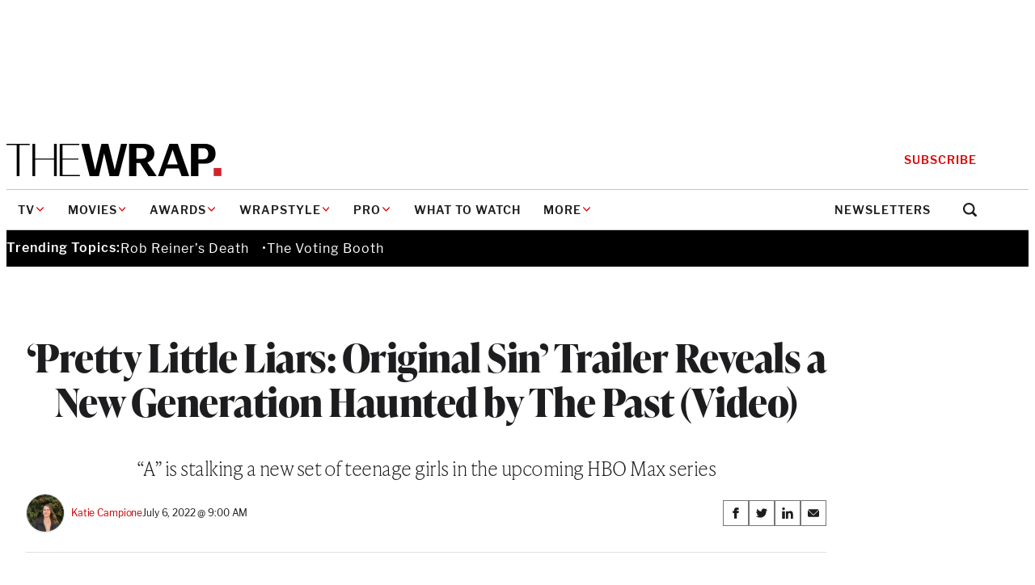

--- FILE ---
content_type: text/html; charset=utf-8
request_url: https://www.google.com/recaptcha/api2/anchor?ar=1&k=6LfrehcpAAAAAL6o0kJfxk5Fr4WhO3ktYWPR7-u1&co=aHR0cHM6Ly93d3cudGhld3JhcC5jb206NDQz&hl=en&v=PoyoqOPhxBO7pBk68S4YbpHZ&size=normal&anchor-ms=20000&execute-ms=30000&cb=bpmba04hev0g
body_size: 49346
content:
<!DOCTYPE HTML><html dir="ltr" lang="en"><head><meta http-equiv="Content-Type" content="text/html; charset=UTF-8">
<meta http-equiv="X-UA-Compatible" content="IE=edge">
<title>reCAPTCHA</title>
<style type="text/css">
/* cyrillic-ext */
@font-face {
  font-family: 'Roboto';
  font-style: normal;
  font-weight: 400;
  font-stretch: 100%;
  src: url(//fonts.gstatic.com/s/roboto/v48/KFO7CnqEu92Fr1ME7kSn66aGLdTylUAMa3GUBHMdazTgWw.woff2) format('woff2');
  unicode-range: U+0460-052F, U+1C80-1C8A, U+20B4, U+2DE0-2DFF, U+A640-A69F, U+FE2E-FE2F;
}
/* cyrillic */
@font-face {
  font-family: 'Roboto';
  font-style: normal;
  font-weight: 400;
  font-stretch: 100%;
  src: url(//fonts.gstatic.com/s/roboto/v48/KFO7CnqEu92Fr1ME7kSn66aGLdTylUAMa3iUBHMdazTgWw.woff2) format('woff2');
  unicode-range: U+0301, U+0400-045F, U+0490-0491, U+04B0-04B1, U+2116;
}
/* greek-ext */
@font-face {
  font-family: 'Roboto';
  font-style: normal;
  font-weight: 400;
  font-stretch: 100%;
  src: url(//fonts.gstatic.com/s/roboto/v48/KFO7CnqEu92Fr1ME7kSn66aGLdTylUAMa3CUBHMdazTgWw.woff2) format('woff2');
  unicode-range: U+1F00-1FFF;
}
/* greek */
@font-face {
  font-family: 'Roboto';
  font-style: normal;
  font-weight: 400;
  font-stretch: 100%;
  src: url(//fonts.gstatic.com/s/roboto/v48/KFO7CnqEu92Fr1ME7kSn66aGLdTylUAMa3-UBHMdazTgWw.woff2) format('woff2');
  unicode-range: U+0370-0377, U+037A-037F, U+0384-038A, U+038C, U+038E-03A1, U+03A3-03FF;
}
/* math */
@font-face {
  font-family: 'Roboto';
  font-style: normal;
  font-weight: 400;
  font-stretch: 100%;
  src: url(//fonts.gstatic.com/s/roboto/v48/KFO7CnqEu92Fr1ME7kSn66aGLdTylUAMawCUBHMdazTgWw.woff2) format('woff2');
  unicode-range: U+0302-0303, U+0305, U+0307-0308, U+0310, U+0312, U+0315, U+031A, U+0326-0327, U+032C, U+032F-0330, U+0332-0333, U+0338, U+033A, U+0346, U+034D, U+0391-03A1, U+03A3-03A9, U+03B1-03C9, U+03D1, U+03D5-03D6, U+03F0-03F1, U+03F4-03F5, U+2016-2017, U+2034-2038, U+203C, U+2040, U+2043, U+2047, U+2050, U+2057, U+205F, U+2070-2071, U+2074-208E, U+2090-209C, U+20D0-20DC, U+20E1, U+20E5-20EF, U+2100-2112, U+2114-2115, U+2117-2121, U+2123-214F, U+2190, U+2192, U+2194-21AE, U+21B0-21E5, U+21F1-21F2, U+21F4-2211, U+2213-2214, U+2216-22FF, U+2308-230B, U+2310, U+2319, U+231C-2321, U+2336-237A, U+237C, U+2395, U+239B-23B7, U+23D0, U+23DC-23E1, U+2474-2475, U+25AF, U+25B3, U+25B7, U+25BD, U+25C1, U+25CA, U+25CC, U+25FB, U+266D-266F, U+27C0-27FF, U+2900-2AFF, U+2B0E-2B11, U+2B30-2B4C, U+2BFE, U+3030, U+FF5B, U+FF5D, U+1D400-1D7FF, U+1EE00-1EEFF;
}
/* symbols */
@font-face {
  font-family: 'Roboto';
  font-style: normal;
  font-weight: 400;
  font-stretch: 100%;
  src: url(//fonts.gstatic.com/s/roboto/v48/KFO7CnqEu92Fr1ME7kSn66aGLdTylUAMaxKUBHMdazTgWw.woff2) format('woff2');
  unicode-range: U+0001-000C, U+000E-001F, U+007F-009F, U+20DD-20E0, U+20E2-20E4, U+2150-218F, U+2190, U+2192, U+2194-2199, U+21AF, U+21E6-21F0, U+21F3, U+2218-2219, U+2299, U+22C4-22C6, U+2300-243F, U+2440-244A, U+2460-24FF, U+25A0-27BF, U+2800-28FF, U+2921-2922, U+2981, U+29BF, U+29EB, U+2B00-2BFF, U+4DC0-4DFF, U+FFF9-FFFB, U+10140-1018E, U+10190-1019C, U+101A0, U+101D0-101FD, U+102E0-102FB, U+10E60-10E7E, U+1D2C0-1D2D3, U+1D2E0-1D37F, U+1F000-1F0FF, U+1F100-1F1AD, U+1F1E6-1F1FF, U+1F30D-1F30F, U+1F315, U+1F31C, U+1F31E, U+1F320-1F32C, U+1F336, U+1F378, U+1F37D, U+1F382, U+1F393-1F39F, U+1F3A7-1F3A8, U+1F3AC-1F3AF, U+1F3C2, U+1F3C4-1F3C6, U+1F3CA-1F3CE, U+1F3D4-1F3E0, U+1F3ED, U+1F3F1-1F3F3, U+1F3F5-1F3F7, U+1F408, U+1F415, U+1F41F, U+1F426, U+1F43F, U+1F441-1F442, U+1F444, U+1F446-1F449, U+1F44C-1F44E, U+1F453, U+1F46A, U+1F47D, U+1F4A3, U+1F4B0, U+1F4B3, U+1F4B9, U+1F4BB, U+1F4BF, U+1F4C8-1F4CB, U+1F4D6, U+1F4DA, U+1F4DF, U+1F4E3-1F4E6, U+1F4EA-1F4ED, U+1F4F7, U+1F4F9-1F4FB, U+1F4FD-1F4FE, U+1F503, U+1F507-1F50B, U+1F50D, U+1F512-1F513, U+1F53E-1F54A, U+1F54F-1F5FA, U+1F610, U+1F650-1F67F, U+1F687, U+1F68D, U+1F691, U+1F694, U+1F698, U+1F6AD, U+1F6B2, U+1F6B9-1F6BA, U+1F6BC, U+1F6C6-1F6CF, U+1F6D3-1F6D7, U+1F6E0-1F6EA, U+1F6F0-1F6F3, U+1F6F7-1F6FC, U+1F700-1F7FF, U+1F800-1F80B, U+1F810-1F847, U+1F850-1F859, U+1F860-1F887, U+1F890-1F8AD, U+1F8B0-1F8BB, U+1F8C0-1F8C1, U+1F900-1F90B, U+1F93B, U+1F946, U+1F984, U+1F996, U+1F9E9, U+1FA00-1FA6F, U+1FA70-1FA7C, U+1FA80-1FA89, U+1FA8F-1FAC6, U+1FACE-1FADC, U+1FADF-1FAE9, U+1FAF0-1FAF8, U+1FB00-1FBFF;
}
/* vietnamese */
@font-face {
  font-family: 'Roboto';
  font-style: normal;
  font-weight: 400;
  font-stretch: 100%;
  src: url(//fonts.gstatic.com/s/roboto/v48/KFO7CnqEu92Fr1ME7kSn66aGLdTylUAMa3OUBHMdazTgWw.woff2) format('woff2');
  unicode-range: U+0102-0103, U+0110-0111, U+0128-0129, U+0168-0169, U+01A0-01A1, U+01AF-01B0, U+0300-0301, U+0303-0304, U+0308-0309, U+0323, U+0329, U+1EA0-1EF9, U+20AB;
}
/* latin-ext */
@font-face {
  font-family: 'Roboto';
  font-style: normal;
  font-weight: 400;
  font-stretch: 100%;
  src: url(//fonts.gstatic.com/s/roboto/v48/KFO7CnqEu92Fr1ME7kSn66aGLdTylUAMa3KUBHMdazTgWw.woff2) format('woff2');
  unicode-range: U+0100-02BA, U+02BD-02C5, U+02C7-02CC, U+02CE-02D7, U+02DD-02FF, U+0304, U+0308, U+0329, U+1D00-1DBF, U+1E00-1E9F, U+1EF2-1EFF, U+2020, U+20A0-20AB, U+20AD-20C0, U+2113, U+2C60-2C7F, U+A720-A7FF;
}
/* latin */
@font-face {
  font-family: 'Roboto';
  font-style: normal;
  font-weight: 400;
  font-stretch: 100%;
  src: url(//fonts.gstatic.com/s/roboto/v48/KFO7CnqEu92Fr1ME7kSn66aGLdTylUAMa3yUBHMdazQ.woff2) format('woff2');
  unicode-range: U+0000-00FF, U+0131, U+0152-0153, U+02BB-02BC, U+02C6, U+02DA, U+02DC, U+0304, U+0308, U+0329, U+2000-206F, U+20AC, U+2122, U+2191, U+2193, U+2212, U+2215, U+FEFF, U+FFFD;
}
/* cyrillic-ext */
@font-face {
  font-family: 'Roboto';
  font-style: normal;
  font-weight: 500;
  font-stretch: 100%;
  src: url(//fonts.gstatic.com/s/roboto/v48/KFO7CnqEu92Fr1ME7kSn66aGLdTylUAMa3GUBHMdazTgWw.woff2) format('woff2');
  unicode-range: U+0460-052F, U+1C80-1C8A, U+20B4, U+2DE0-2DFF, U+A640-A69F, U+FE2E-FE2F;
}
/* cyrillic */
@font-face {
  font-family: 'Roboto';
  font-style: normal;
  font-weight: 500;
  font-stretch: 100%;
  src: url(//fonts.gstatic.com/s/roboto/v48/KFO7CnqEu92Fr1ME7kSn66aGLdTylUAMa3iUBHMdazTgWw.woff2) format('woff2');
  unicode-range: U+0301, U+0400-045F, U+0490-0491, U+04B0-04B1, U+2116;
}
/* greek-ext */
@font-face {
  font-family: 'Roboto';
  font-style: normal;
  font-weight: 500;
  font-stretch: 100%;
  src: url(//fonts.gstatic.com/s/roboto/v48/KFO7CnqEu92Fr1ME7kSn66aGLdTylUAMa3CUBHMdazTgWw.woff2) format('woff2');
  unicode-range: U+1F00-1FFF;
}
/* greek */
@font-face {
  font-family: 'Roboto';
  font-style: normal;
  font-weight: 500;
  font-stretch: 100%;
  src: url(//fonts.gstatic.com/s/roboto/v48/KFO7CnqEu92Fr1ME7kSn66aGLdTylUAMa3-UBHMdazTgWw.woff2) format('woff2');
  unicode-range: U+0370-0377, U+037A-037F, U+0384-038A, U+038C, U+038E-03A1, U+03A3-03FF;
}
/* math */
@font-face {
  font-family: 'Roboto';
  font-style: normal;
  font-weight: 500;
  font-stretch: 100%;
  src: url(//fonts.gstatic.com/s/roboto/v48/KFO7CnqEu92Fr1ME7kSn66aGLdTylUAMawCUBHMdazTgWw.woff2) format('woff2');
  unicode-range: U+0302-0303, U+0305, U+0307-0308, U+0310, U+0312, U+0315, U+031A, U+0326-0327, U+032C, U+032F-0330, U+0332-0333, U+0338, U+033A, U+0346, U+034D, U+0391-03A1, U+03A3-03A9, U+03B1-03C9, U+03D1, U+03D5-03D6, U+03F0-03F1, U+03F4-03F5, U+2016-2017, U+2034-2038, U+203C, U+2040, U+2043, U+2047, U+2050, U+2057, U+205F, U+2070-2071, U+2074-208E, U+2090-209C, U+20D0-20DC, U+20E1, U+20E5-20EF, U+2100-2112, U+2114-2115, U+2117-2121, U+2123-214F, U+2190, U+2192, U+2194-21AE, U+21B0-21E5, U+21F1-21F2, U+21F4-2211, U+2213-2214, U+2216-22FF, U+2308-230B, U+2310, U+2319, U+231C-2321, U+2336-237A, U+237C, U+2395, U+239B-23B7, U+23D0, U+23DC-23E1, U+2474-2475, U+25AF, U+25B3, U+25B7, U+25BD, U+25C1, U+25CA, U+25CC, U+25FB, U+266D-266F, U+27C0-27FF, U+2900-2AFF, U+2B0E-2B11, U+2B30-2B4C, U+2BFE, U+3030, U+FF5B, U+FF5D, U+1D400-1D7FF, U+1EE00-1EEFF;
}
/* symbols */
@font-face {
  font-family: 'Roboto';
  font-style: normal;
  font-weight: 500;
  font-stretch: 100%;
  src: url(//fonts.gstatic.com/s/roboto/v48/KFO7CnqEu92Fr1ME7kSn66aGLdTylUAMaxKUBHMdazTgWw.woff2) format('woff2');
  unicode-range: U+0001-000C, U+000E-001F, U+007F-009F, U+20DD-20E0, U+20E2-20E4, U+2150-218F, U+2190, U+2192, U+2194-2199, U+21AF, U+21E6-21F0, U+21F3, U+2218-2219, U+2299, U+22C4-22C6, U+2300-243F, U+2440-244A, U+2460-24FF, U+25A0-27BF, U+2800-28FF, U+2921-2922, U+2981, U+29BF, U+29EB, U+2B00-2BFF, U+4DC0-4DFF, U+FFF9-FFFB, U+10140-1018E, U+10190-1019C, U+101A0, U+101D0-101FD, U+102E0-102FB, U+10E60-10E7E, U+1D2C0-1D2D3, U+1D2E0-1D37F, U+1F000-1F0FF, U+1F100-1F1AD, U+1F1E6-1F1FF, U+1F30D-1F30F, U+1F315, U+1F31C, U+1F31E, U+1F320-1F32C, U+1F336, U+1F378, U+1F37D, U+1F382, U+1F393-1F39F, U+1F3A7-1F3A8, U+1F3AC-1F3AF, U+1F3C2, U+1F3C4-1F3C6, U+1F3CA-1F3CE, U+1F3D4-1F3E0, U+1F3ED, U+1F3F1-1F3F3, U+1F3F5-1F3F7, U+1F408, U+1F415, U+1F41F, U+1F426, U+1F43F, U+1F441-1F442, U+1F444, U+1F446-1F449, U+1F44C-1F44E, U+1F453, U+1F46A, U+1F47D, U+1F4A3, U+1F4B0, U+1F4B3, U+1F4B9, U+1F4BB, U+1F4BF, U+1F4C8-1F4CB, U+1F4D6, U+1F4DA, U+1F4DF, U+1F4E3-1F4E6, U+1F4EA-1F4ED, U+1F4F7, U+1F4F9-1F4FB, U+1F4FD-1F4FE, U+1F503, U+1F507-1F50B, U+1F50D, U+1F512-1F513, U+1F53E-1F54A, U+1F54F-1F5FA, U+1F610, U+1F650-1F67F, U+1F687, U+1F68D, U+1F691, U+1F694, U+1F698, U+1F6AD, U+1F6B2, U+1F6B9-1F6BA, U+1F6BC, U+1F6C6-1F6CF, U+1F6D3-1F6D7, U+1F6E0-1F6EA, U+1F6F0-1F6F3, U+1F6F7-1F6FC, U+1F700-1F7FF, U+1F800-1F80B, U+1F810-1F847, U+1F850-1F859, U+1F860-1F887, U+1F890-1F8AD, U+1F8B0-1F8BB, U+1F8C0-1F8C1, U+1F900-1F90B, U+1F93B, U+1F946, U+1F984, U+1F996, U+1F9E9, U+1FA00-1FA6F, U+1FA70-1FA7C, U+1FA80-1FA89, U+1FA8F-1FAC6, U+1FACE-1FADC, U+1FADF-1FAE9, U+1FAF0-1FAF8, U+1FB00-1FBFF;
}
/* vietnamese */
@font-face {
  font-family: 'Roboto';
  font-style: normal;
  font-weight: 500;
  font-stretch: 100%;
  src: url(//fonts.gstatic.com/s/roboto/v48/KFO7CnqEu92Fr1ME7kSn66aGLdTylUAMa3OUBHMdazTgWw.woff2) format('woff2');
  unicode-range: U+0102-0103, U+0110-0111, U+0128-0129, U+0168-0169, U+01A0-01A1, U+01AF-01B0, U+0300-0301, U+0303-0304, U+0308-0309, U+0323, U+0329, U+1EA0-1EF9, U+20AB;
}
/* latin-ext */
@font-face {
  font-family: 'Roboto';
  font-style: normal;
  font-weight: 500;
  font-stretch: 100%;
  src: url(//fonts.gstatic.com/s/roboto/v48/KFO7CnqEu92Fr1ME7kSn66aGLdTylUAMa3KUBHMdazTgWw.woff2) format('woff2');
  unicode-range: U+0100-02BA, U+02BD-02C5, U+02C7-02CC, U+02CE-02D7, U+02DD-02FF, U+0304, U+0308, U+0329, U+1D00-1DBF, U+1E00-1E9F, U+1EF2-1EFF, U+2020, U+20A0-20AB, U+20AD-20C0, U+2113, U+2C60-2C7F, U+A720-A7FF;
}
/* latin */
@font-face {
  font-family: 'Roboto';
  font-style: normal;
  font-weight: 500;
  font-stretch: 100%;
  src: url(//fonts.gstatic.com/s/roboto/v48/KFO7CnqEu92Fr1ME7kSn66aGLdTylUAMa3yUBHMdazQ.woff2) format('woff2');
  unicode-range: U+0000-00FF, U+0131, U+0152-0153, U+02BB-02BC, U+02C6, U+02DA, U+02DC, U+0304, U+0308, U+0329, U+2000-206F, U+20AC, U+2122, U+2191, U+2193, U+2212, U+2215, U+FEFF, U+FFFD;
}
/* cyrillic-ext */
@font-face {
  font-family: 'Roboto';
  font-style: normal;
  font-weight: 900;
  font-stretch: 100%;
  src: url(//fonts.gstatic.com/s/roboto/v48/KFO7CnqEu92Fr1ME7kSn66aGLdTylUAMa3GUBHMdazTgWw.woff2) format('woff2');
  unicode-range: U+0460-052F, U+1C80-1C8A, U+20B4, U+2DE0-2DFF, U+A640-A69F, U+FE2E-FE2F;
}
/* cyrillic */
@font-face {
  font-family: 'Roboto';
  font-style: normal;
  font-weight: 900;
  font-stretch: 100%;
  src: url(//fonts.gstatic.com/s/roboto/v48/KFO7CnqEu92Fr1ME7kSn66aGLdTylUAMa3iUBHMdazTgWw.woff2) format('woff2');
  unicode-range: U+0301, U+0400-045F, U+0490-0491, U+04B0-04B1, U+2116;
}
/* greek-ext */
@font-face {
  font-family: 'Roboto';
  font-style: normal;
  font-weight: 900;
  font-stretch: 100%;
  src: url(//fonts.gstatic.com/s/roboto/v48/KFO7CnqEu92Fr1ME7kSn66aGLdTylUAMa3CUBHMdazTgWw.woff2) format('woff2');
  unicode-range: U+1F00-1FFF;
}
/* greek */
@font-face {
  font-family: 'Roboto';
  font-style: normal;
  font-weight: 900;
  font-stretch: 100%;
  src: url(//fonts.gstatic.com/s/roboto/v48/KFO7CnqEu92Fr1ME7kSn66aGLdTylUAMa3-UBHMdazTgWw.woff2) format('woff2');
  unicode-range: U+0370-0377, U+037A-037F, U+0384-038A, U+038C, U+038E-03A1, U+03A3-03FF;
}
/* math */
@font-face {
  font-family: 'Roboto';
  font-style: normal;
  font-weight: 900;
  font-stretch: 100%;
  src: url(//fonts.gstatic.com/s/roboto/v48/KFO7CnqEu92Fr1ME7kSn66aGLdTylUAMawCUBHMdazTgWw.woff2) format('woff2');
  unicode-range: U+0302-0303, U+0305, U+0307-0308, U+0310, U+0312, U+0315, U+031A, U+0326-0327, U+032C, U+032F-0330, U+0332-0333, U+0338, U+033A, U+0346, U+034D, U+0391-03A1, U+03A3-03A9, U+03B1-03C9, U+03D1, U+03D5-03D6, U+03F0-03F1, U+03F4-03F5, U+2016-2017, U+2034-2038, U+203C, U+2040, U+2043, U+2047, U+2050, U+2057, U+205F, U+2070-2071, U+2074-208E, U+2090-209C, U+20D0-20DC, U+20E1, U+20E5-20EF, U+2100-2112, U+2114-2115, U+2117-2121, U+2123-214F, U+2190, U+2192, U+2194-21AE, U+21B0-21E5, U+21F1-21F2, U+21F4-2211, U+2213-2214, U+2216-22FF, U+2308-230B, U+2310, U+2319, U+231C-2321, U+2336-237A, U+237C, U+2395, U+239B-23B7, U+23D0, U+23DC-23E1, U+2474-2475, U+25AF, U+25B3, U+25B7, U+25BD, U+25C1, U+25CA, U+25CC, U+25FB, U+266D-266F, U+27C0-27FF, U+2900-2AFF, U+2B0E-2B11, U+2B30-2B4C, U+2BFE, U+3030, U+FF5B, U+FF5D, U+1D400-1D7FF, U+1EE00-1EEFF;
}
/* symbols */
@font-face {
  font-family: 'Roboto';
  font-style: normal;
  font-weight: 900;
  font-stretch: 100%;
  src: url(//fonts.gstatic.com/s/roboto/v48/KFO7CnqEu92Fr1ME7kSn66aGLdTylUAMaxKUBHMdazTgWw.woff2) format('woff2');
  unicode-range: U+0001-000C, U+000E-001F, U+007F-009F, U+20DD-20E0, U+20E2-20E4, U+2150-218F, U+2190, U+2192, U+2194-2199, U+21AF, U+21E6-21F0, U+21F3, U+2218-2219, U+2299, U+22C4-22C6, U+2300-243F, U+2440-244A, U+2460-24FF, U+25A0-27BF, U+2800-28FF, U+2921-2922, U+2981, U+29BF, U+29EB, U+2B00-2BFF, U+4DC0-4DFF, U+FFF9-FFFB, U+10140-1018E, U+10190-1019C, U+101A0, U+101D0-101FD, U+102E0-102FB, U+10E60-10E7E, U+1D2C0-1D2D3, U+1D2E0-1D37F, U+1F000-1F0FF, U+1F100-1F1AD, U+1F1E6-1F1FF, U+1F30D-1F30F, U+1F315, U+1F31C, U+1F31E, U+1F320-1F32C, U+1F336, U+1F378, U+1F37D, U+1F382, U+1F393-1F39F, U+1F3A7-1F3A8, U+1F3AC-1F3AF, U+1F3C2, U+1F3C4-1F3C6, U+1F3CA-1F3CE, U+1F3D4-1F3E0, U+1F3ED, U+1F3F1-1F3F3, U+1F3F5-1F3F7, U+1F408, U+1F415, U+1F41F, U+1F426, U+1F43F, U+1F441-1F442, U+1F444, U+1F446-1F449, U+1F44C-1F44E, U+1F453, U+1F46A, U+1F47D, U+1F4A3, U+1F4B0, U+1F4B3, U+1F4B9, U+1F4BB, U+1F4BF, U+1F4C8-1F4CB, U+1F4D6, U+1F4DA, U+1F4DF, U+1F4E3-1F4E6, U+1F4EA-1F4ED, U+1F4F7, U+1F4F9-1F4FB, U+1F4FD-1F4FE, U+1F503, U+1F507-1F50B, U+1F50D, U+1F512-1F513, U+1F53E-1F54A, U+1F54F-1F5FA, U+1F610, U+1F650-1F67F, U+1F687, U+1F68D, U+1F691, U+1F694, U+1F698, U+1F6AD, U+1F6B2, U+1F6B9-1F6BA, U+1F6BC, U+1F6C6-1F6CF, U+1F6D3-1F6D7, U+1F6E0-1F6EA, U+1F6F0-1F6F3, U+1F6F7-1F6FC, U+1F700-1F7FF, U+1F800-1F80B, U+1F810-1F847, U+1F850-1F859, U+1F860-1F887, U+1F890-1F8AD, U+1F8B0-1F8BB, U+1F8C0-1F8C1, U+1F900-1F90B, U+1F93B, U+1F946, U+1F984, U+1F996, U+1F9E9, U+1FA00-1FA6F, U+1FA70-1FA7C, U+1FA80-1FA89, U+1FA8F-1FAC6, U+1FACE-1FADC, U+1FADF-1FAE9, U+1FAF0-1FAF8, U+1FB00-1FBFF;
}
/* vietnamese */
@font-face {
  font-family: 'Roboto';
  font-style: normal;
  font-weight: 900;
  font-stretch: 100%;
  src: url(//fonts.gstatic.com/s/roboto/v48/KFO7CnqEu92Fr1ME7kSn66aGLdTylUAMa3OUBHMdazTgWw.woff2) format('woff2');
  unicode-range: U+0102-0103, U+0110-0111, U+0128-0129, U+0168-0169, U+01A0-01A1, U+01AF-01B0, U+0300-0301, U+0303-0304, U+0308-0309, U+0323, U+0329, U+1EA0-1EF9, U+20AB;
}
/* latin-ext */
@font-face {
  font-family: 'Roboto';
  font-style: normal;
  font-weight: 900;
  font-stretch: 100%;
  src: url(//fonts.gstatic.com/s/roboto/v48/KFO7CnqEu92Fr1ME7kSn66aGLdTylUAMa3KUBHMdazTgWw.woff2) format('woff2');
  unicode-range: U+0100-02BA, U+02BD-02C5, U+02C7-02CC, U+02CE-02D7, U+02DD-02FF, U+0304, U+0308, U+0329, U+1D00-1DBF, U+1E00-1E9F, U+1EF2-1EFF, U+2020, U+20A0-20AB, U+20AD-20C0, U+2113, U+2C60-2C7F, U+A720-A7FF;
}
/* latin */
@font-face {
  font-family: 'Roboto';
  font-style: normal;
  font-weight: 900;
  font-stretch: 100%;
  src: url(//fonts.gstatic.com/s/roboto/v48/KFO7CnqEu92Fr1ME7kSn66aGLdTylUAMa3yUBHMdazQ.woff2) format('woff2');
  unicode-range: U+0000-00FF, U+0131, U+0152-0153, U+02BB-02BC, U+02C6, U+02DA, U+02DC, U+0304, U+0308, U+0329, U+2000-206F, U+20AC, U+2122, U+2191, U+2193, U+2212, U+2215, U+FEFF, U+FFFD;
}

</style>
<link rel="stylesheet" type="text/css" href="https://www.gstatic.com/recaptcha/releases/PoyoqOPhxBO7pBk68S4YbpHZ/styles__ltr.css">
<script nonce="Sl02Ueu_VpZ81nIJYYVPeg" type="text/javascript">window['__recaptcha_api'] = 'https://www.google.com/recaptcha/api2/';</script>
<script type="text/javascript" src="https://www.gstatic.com/recaptcha/releases/PoyoqOPhxBO7pBk68S4YbpHZ/recaptcha__en.js" nonce="Sl02Ueu_VpZ81nIJYYVPeg">
      
    </script></head>
<body><div id="rc-anchor-alert" class="rc-anchor-alert"></div>
<input type="hidden" id="recaptcha-token" value="[base64]">
<script type="text/javascript" nonce="Sl02Ueu_VpZ81nIJYYVPeg">
      recaptcha.anchor.Main.init("[\x22ainput\x22,[\x22bgdata\x22,\x22\x22,\[base64]/[base64]/[base64]/[base64]/[base64]/[base64]/[base64]/[base64]/[base64]/[base64]\\u003d\x22,\[base64]\\u003d\x22,\[base64]/[base64]/CkxnDgsKNw41rwrpRwrfCsi5rBcOtbDBtw5vDgV/Do8Ovw6N9wqjCuMOiAUFBasOxwpPDpsK5AcObw6Frw6A5w4dNEsO4w7HCjsOgw4rCgsOgwpwUEsOhD3bChiRbwoUmw6pBL8KeJBx7AgTCiMKHVw5xJH9wwqY5wpzCqDXCtnJuwpIuLcOfesOQwoNBbsOMDmkgwr/ChsKjUMORwr/DqltwA8KGw6HCrsOuUBHDqMOqUMOmw6bDjMK4GcOaSsOSwrfDu20Pw7QkwqnDrl59TsKRbgJ0w7zCvxfCucOHRcO/XcOvw5vCt8OLRMKhwrXDnMOnwq1NZkMswqnCisK7w6BgfsOWUMKDwolXR8KlwqFaw5XCucOwc8O3w6TDsMKzBn7Dmg/DhsK0w7jCvcKmUUtwPMOGRsOrwo0kwpQwL2kkBBZiwqzCh13CgcK5cTTDs0vClHciVHXDhz4FC8KsYsOFEFnCt0vDsMKFwp9lwrMBFATCtsKOw6ADDHLCnBLDuExpJMO/w7jDiwpPw5/CrcOQNGcnw5vCvMOEW03CrFYbw59QTMKmbMKTw4PDokPDv8KPwp7Cu8KxwrBIbsOAwprCjAk4w7zDncOHcg/[base64]/JA92wobDrMKsQjRMDcO4IsOWC0LCq8Oqwql+TcOyPQggw5/CjMOXf8O7w7LCl3/[base64]/DqGjDp8OywqpORS3CssOcw4zCncKHAMKEw7EwFETCvVlcVSPDmMO0JyrDlgnDuSxiwpdLQjfCmlwAw5vDtC08wqzClsOAw7HClDjDtcKjw65GwrrDusO1w7wNwp1KwrbDgBPCh8ONFGMuecKUOQwDS8O8wqXCsMKGw7vCisKww4fCmcKtd0bDvMKBwq/[base64]/Cs8OLw7B0AcKPRU/CssKJXl1qw4bCmxlfdMKUwp9CU8K/w7lVwpwcw4gewrseUsK+w6nCoMK1wrLDusKLEFvDskTCjErCuTNswqjDvQM7YsKsw7VOf8KoMysmJBBCEcOawqbDjsKiwr7Cn8O/VcOHN0sxYcKGRSgbwrvChMO6w7vCvMOBwq8vw5BJAMOPwp3DuyPDsEslw5N2w6tiwovCt2EAJ3dHwqtzw5XCgcKbQGMgW8OYw40WC0ZhwoNHw502D18QwpTChHrDjXA8YsKkSTPCnsOVOnR8GHrDhcO/[base64]/CmU99w494JWnCmHfDg8ORFMOpeGEBV8KfQcOxG3DDhDrCj8KyUj/DmMOuwqDCqQMIRcOhZcOmw4MtZsOPw6LCiw8Xw6LCiMOcehPCtwrDvcKvw6bDj0TDolY5S8K+MS7DgVzCn8OQw6MoSMKqTScUacKlw5HCmQzCvcK+HcOFw47DlcOcw5g+VAzDs3LDswJCw5N5wpvCk8K4w6vChcOtw57DqiotH8KkYxcPUEnCumF5wr/CpnfCohLDmMKjw65kw68+HsKgecO8esKqw5xdYj3CjcKxw5tzbsOGdSbCt8K4wrrDtsOIVzDCtmcYcsKbwrrCn1HCgC/CnH/DtcKSPsO7w5Rje8O/dw0DbsOIw7LCqcKrwptqXnjDmsOvw7XComHDkkLDgVgnZsOeYMOwwrXCkMO1wrDDt3DDtsK8Y8KGNUfDt8K8wq9MZjnDhUPDs8KDR1ZUw4gXwrpOw6cWwrPCo8O4TsK0w4jDtMOOCDcdwqB/[base64]/DqmbDhMO7woDCmsKaw5bDiMKEw4nCnMKjw6jDghw3Y0NGdcK5wosXYHDCpj7DpBzCgsKcH8O4w4YiYMKnF8KCT8KLNGZxMsOvDF8oHBrCmnrDhwRwIcOHw4/Dt8Osw4pAC3bDlV8+wo3DlDjCsWV7wq3DtsKFQzrDokfCtsOsdTDDvkDDrsO3PMOhGMK7w73DocODwo0VwqjDtMOjWCLCvyLCpVfCj0dnwp/ChxIDRi8SQ8KXT8KPw7fDhMKDEsOOwpkjKsOXwpPCg8K7w7fDp8OjwoHCsmXDnyfCkHQ8NlrDvGjDhzDCn8KmN8KEQxEEO3DDh8OPPzfCtcK9w4HDvMKmMAIww6LDgzjDrMK/w5JRw5QpEcKSO8KhdcOsJ3TDlE/CpcKpZ0RnwrRSwq1Nw4bDhg4lPXkfP8Kow6RlfXLCiMKSdMKmAsOPw5Faw7bCqwbCrHzCoSrDtcKgJcOYJ3diGzcaYMKnGMOjQMOwKE8Qw47Cs0LDuMOWW8OVwrbCu8OvwoQ8SsK/wqDDpyXCq8OTwoLCvhNvwqsGwqvChcKnw4/DiXjCjid7wq7DvMKDwoEgw4DDrW4gwr7CmS9lIMOMb8K0wo1Ewq5Iw7XCs8OSQxhfw7FXwqrCiEjDpX/Dq2TDtmQjw6d9c8KdXULDkRsGJkEEXcOUwo/CmQtYw57DocO+wo3CkFtCMFw1w7jCsRjDn1sqHwVEc8K1wq0yT8OAw6bDsS4OOMOuwrTDs8KibcOxCMOJwoIbSMOsBTQ3bcOuwqvCm8K1w7JHw6UgHFLCt3jCu8KVw6/DrsO9Jhh6Y30kE0vCnXHCpxnDqSJfwqTCi0/[base64]/CrjlWwqwpwqgXOhLCsVbDthLDhRnDuwHDhxXCsMKtwr8Lw5QDwoXCiFsZwqsCwp3DqXTCvcKnwo3ChMOrR8OawptPMARIwozCmcO1w58Xw7bDr8KJRAnCvVPDvU/Dm8KmLcO9wpVww7ZGwpZLw689w58tw6bDscKBc8OawrfCn8KyZ8KsFMKuasK3VsOcw5bClS8nwrthwrUYwq3DtF7DsEXCmCrDhkjDtQLCoHAsJhwuwpvCp0zDp8KjEmwTLgLCssKpQiHCtzzDlAzDpMKaw4vDqcOPA2TDi0w/wqMkw75IwqJ/woJ5aMKnN28sLlPDvcKkw4c9w7Z0CsOvwoBEw7nDoFfCv8KvUcKjw73ChsKSMcKOwprCsMO8bsOPTsKiw4/DgsONwr8Aw50IwqfDqXc0wr7CqCbDi8KlwpB4w47CtsOMfFfCgMOuGSvDqSrCusKENAzCj8Kpw7fCtEUQwpQuw7p/CMKMU01dXgMiw5tFwpvDjQMfb8OOL8KSacOsw4DCtMOOH1jCisOze8KYA8Kuwpkzw4hpwpTCkMOWw6tNwqLDgsKVwo0BwrPDgWTDqTkgwosUwo4EwrfClyF5AcKzw4bDrsOOYFMPZsKjw5Njw7jCqSAhwrbDssO/wqfChsKXwqHCoMKoDsKFw79NwpA4w75Gw6/ChWsSw7LCpyzDiGLDhgtZU8OUwr5Dw74pUsOxw4jDhcOGYj/Ds3xyeQrDr8OTb8OpwrDDrzDCsW4KQ8Kpw59zw5B3azFiw6rCm8KYOsOVD8KCwp5Nwp/Dn03DtMKaHTDDvCLCqsOHw7t1YTnDnE1KwqMPw6tsCUzDqsOjw71RKnrCsMKDTSTDsmMWwqLCoj/CtGjDhjAiw6TDnzrDoV9bNGZ2w7rCqSTCsMK/XCFEbsODL0jCh8OawrbDimnCqMK5AkRQw7VRwqBWVwjCiS/Dk8OQw6klw6/CjCnDtS5CwpDDuipoEkQewooswpXDqsK2w6oOw4IGT8OZclc0CCByNX/CmMKvw5o1w5Y9w6/[base64]/DnMO8w4fDlMKLBzjClMKEMCDCpFACW8OAwo3DhsKMw5UICElQYnzCqcKCw5YFX8O9H2XDl8K6SGDCg8O2w6NIZ8KYO8KOVsKFPMKzwolDwoLCmDYDwrljw73DglJmw7/Cs0I/wp3Dtl0EN8KMwrBywq7DgXTCn0ALwqPCtMOvw63CucK7w7pdEE5UUk/CgkhSccKZT2fDoMK/Ti0yS8KfwqcDLRolasO6w7/CrETDlsK6FcO4asOAYsOhw4QqOhQ0U3k9eFk0wpTDh0dwLh11wr92w7w/wpjCiDZeTwp/KWbDh8K4w4NCWzcnKMOQwpTCviPCs8OcMGrDgxNcESd9wonCjCUewoMbZ2nCoMOowpbCnRDCnCXCky8fw5zDn8Kaw54Pw7NnZxXCoMKlw7XDl8OPTMODHMO5wqZPwpIYbQLCiMKpwpzCkgg6X2zClsOIAsK3wr5zwpvCpkJlE8OaFMKbSWHCp3wiPG/[base64]/CqUNpwpIjFE7Ch2JWw4XChcKKw49BHVfCqWXDocKhEsKrw6rDoGo4M8KCw63CscKbEzB4wrbDscObEMKWwpDDkHnDq1M/C8Kuw6DDmcKyXMK2wpcIw4NJBSjDtcKiF0FHIAPDkFLDgMKJwonCtMOrwrTDrsO1SMKkw7bDiwLDoVPDgzMaw7HDp8KOQsK+P8KmHEUmwrY0wq95Rz7DmTVTw4jCjHfCqEN1w4bDoh3DpwZ/w6HDuidew7MIw6vDuRPCswkyw5vCllR2EXV1JVzDih8iOMO+Xn3CjMO4WcO8wrx/H8KVwqbCisOCw4zCpwzCjFAdJjA+KG5lw4zCuD5ZdCvCvnp0w7PCksOmwrNzTsODwrHDsxspIsKjQzjCnifDg2IowprClMKDDhRew6XDpDPCucKPEMKRw4MMwpocw5YjYMO/G8O9w4/DgsKUGAwnw5LDjsKnw5cLU8OKw4/CjQ/CpMO2w6Yew6LDo8KXwrHCncKfw5TDksKXw4pIw57Dn8OEdHoWTcK8wp7DrMK8wopXIBxuw7hCXx7CtHHCu8O+w67CgcKVDsKrUgXDtmUNwq94w5lwwofDkB/DksKlPBXCuEbCusKOwpzDpAHCkEbCqcOqwpF8HSbCj0Y/wphFw4l6w7deAMORCyVyw5jChsOfw6/DrirCkCDCk33Cl07Chhxje8ObAEdgDMKuwo7DryUcw73ChFDCtsKrd8KFckLDtcKWwr/[base64]/Cuxp2ZTUywodJw5cfw7XCrcO5wrDCp8K2w5YxHwTCrhoRw63DtcK1LDI1w4wEw6ZOw4jDicKjw4LDiMOdZh9iwrQKwoVMUQ3CoMO/w4Uqwr1Vwq5tcwXCtMK3LwotCDfCsMKlOcOOwpXDpcOcXsK2w7AnEMOkwoAVwqTCscKafU9nwqkJw7F5wpcUw4jDpMK4d8KhwoJWZxTCoCkGwpNIezNZwqgXw7rDgsOfwpTDt8KWw5kPwrt9HFjDpsKTwqvDsWzCh8OYScKMw6LDhMOwfMK/L8OHSwHDlMK3W1TDmsKCEsOfYFjCp8OgS8Ojw5VURMKyw7fCr0Nmwrc5ZjocwoTDnXjDk8OGwqvDncKPDl9Aw7TDjsOlwpjCrH3CijBawrQsdsOgd8KPwqjCksKGwrzCk1vCusOresK/JMKRw77Dnnx3R21dYMKla8KsKMKpwoDCosOdw5ADw6FMw5DCmRIJw4vCgF7DgyHCukHCgEgOw5HDocKkN8K0wpdPWkQ+wpfCh8KnNFfCtzNuwokiwrRPbcKTJ39qU8OpB0/DsBJnwp4dwo/CosOVKsKdAMOWwo5bw5TCnsKzRsK4csO2EMKCa115wpfDpcK4dh7Cv13Cu8KnfF8cUzsaAiHCs8O9OMOOw55VE8Kaw4tHHnfCmQfCrHzCr1DCssKoeArDp8OYMcKcw70Cb8K9IzfCrsObayo1dMO4GQl2wpdbesKObg7DuMOfwoLCozY3dsKSbRUawoY/w6/Cl8OSLMKDA8Oew65lw4/[base64]/[base64]/DqUzCl1HCgsKOHsKKCMK3HsKbBGHCm2QawobCnHB2Dk0FcAjDpkvCkzXChMK5cUZIwpp8wq9Tw5/DkcKLYhwlwq3CucOlwo/DlsKbwpvDq8OVR1DCkxMYK8K9wrXDrBpXwrRMNjbCtAk2w6DDlcKyPCfCk8KpesKaw7TDgQswEcKcwqfCgGVnbcKJwpQKw5dIw5nDlg/[base64]/CusKiw7wdQxtzw4nDimVLLCrCg0UEPMKiw4dvw4zCoghbw7rCvA7DlMOTwrfDusOJw4rCp8K+wopTccKNCgnCk8OmJMKfQMKbw60nw4nDhXMhwrPDiH9twoXDoG1hciDDvVLCi8Klw7/DssO5w7VeFiNyw5nCv8KxRsOKw51jwrXCsMKww7LDr8Kwa8OLw4bCt1cow4g6RgEdw4s1R8O6eT9Pw5sZwrjCvE9jw77Cm8KoBTIsfynDjSfCscO/w5PCjcKHw6NRJWYdwpTDsgPCssKQVU96wp/DnsKTw5keLXQyw7rDoXrDksKPwokreMOvYsKhwr/DrlfDvcOAwoJFw40xGMKsw7cSVcKMwoXCscK5w5LDrkXDgcOBw5pFwrFswqsweMOlw7Ikwq/DkDpVGFzDlMOYw4AESTUdw4fDik7CgcKtw7sCw7DDtRnDsS1BSWDDt1nDsGICLm7DgyjCtsK9wqbChsKzw48hasOHX8OOw6LDkyDCkXfCoDXDoULDrFTCj8O9w5tFwrRxwq5eeSbDiMOgwp3DvsKpwrrDoiHDs8K7w7wQGTAXw4Uvw4ENFBrCosO/[base64]/Ct1TDlsOyI2nDvcKPScKnR8Oxw5jCkVl6NsOow4fDq8KJGsK2wrhRw6LCkzAMw7gCK8KewoLCnMOubMKCW2jCsWYNex5OT2PCpxnCi8KvTXgBw73DukJ2wpjCq8KiwqjCo8ORCRPCvwzDnlPDukJ6Z8OCERF8wrXCuMKCUMKGPWVTUsK/w55Jw5nCgcOpK8KoZ0LCnzHCocKXasO9KcK4woUIw5TCl24rZsKuwrEnwqliw5VGwph4wqkzwqXDgcO2ezLDsQ52cRrDk1nCpi9pQw5Yw5cOw6PDkcOZwpA/bsK8EGN8OsOuNMKoT8OkwqZswpETacKBB2RjwrTDisOPw5vCo2tnR23DiARxGsOaWEPClwTDqFDCrsOvJsOewoDDmcOMB8OhcF/CucOJwqUlw5cWe8OzwpzDvmbCrMO8UlJLwo4jw67CmgTDinvCiS1Qw6BSMS/[base64]/DscKONsO3w756Ok/[base64]/[base64]/[base64]/CgD/CnEoww5DCo8KXwqNSLUV5NMKcFg/CrsOww6LDkEJFQcOWUA7DlFxvw4HCoMOHXDTDry1Aw4DDjFjCkSJGfn/CrhZwEhFXbsKow4nDlh/DrcK8YnQ+wohvwrfCuWskQ8KFOB/Cpxg1w4zDrVEkRcKVw6zCvTxlSBnCjcKMSBsBRz3CnUlxwqt3woIvYXFswr0sOsO4LsO8HyxBFnVUwpHDp8KBQjXDoD4EFCHCmUM/WsKYCsOEw4ZMXAdbw4oDwpzCmzzClMOkwrY+NzrCn8OZfirCsAAew4B6OCZoBAZuwrHDmcOxwqfCisKyw4bDh0PCvHJ8AsOmwrtGU8K3HlrCo2tfwqjCmsK1w5jDt8Ogw7PDhCzCug3DmcO2wpptwozCuMOtFkJiaMKMw6LCkmrDixrCnx/CvcKUFxRmNB4ATGFvw5Arwpd2wonChcK7wolKw5DDtETCkz3DnTQyCcKWNgZNJ8KoEMKVwqPDt8KCVWtQw7nDgMKvwpYYw6/Dq8K5FDrDtcKLclrDr2clwrwER8KoJWVDw6d9wq8vwpjDiBzCuyNLw6TDncKSw5FtWcOBwrHDqcKZwqTDoHzCrSRkYhXCucO/WwY4w6RqwpBcwq3DuSJ1A8K6eVIkYVzChsKKwobDs3BFwpIiK185CyBtw7leCBQSw6pYw6o+KBpNwpfDmMKnw6jCpMKjwpdNMMOKwqfDi8K/CEDDkXfCvcOiI8OmQsKQw6bDp8KudTt9SQzCk1w4AsO4SsKddXt5UmgywrJZwo3CssKRbhMKF8KdworDhsOPK8O0woDDp8KMGV3Clk16wowkAVUow6hSw77Dn8K4D8KiShoodsKCwrEZYAd6W2XDqsOdw4EIw5bDkSvDgy02fWJYwqRXwqvDlMOSwqwfwqzDrD/CgMO5ecOlw5HDmsOQbRXCvTXCv8OxwpQJbQM/w6B6wqc1w73Di3jCtQkiP8O5KHwIw7TCoD3CmcOlCcK4DsOrOMKlw5bChcK2w4JnNxVWw4jDosOAwrDDjMKDw4QQYcKcecO5w7Z2wq/[base64]/Do0vDqVHCu8KIdcKuET42w67DmcK9w5LCuChkw7vChMOpw6osHsOoGsOvf8KCaFJUb8OqwpjDk3cAPcOJCiVpVjjCpTXDkMKtPChmw6vDiSdjw7hMZTTDlwBCwq/DjzjDoUgSbG9mw5LCgxxjWMOpwrQWwr7DvyMIw7PDlFNrZsOyAMKKN8O4V8O4S1jDhBdtw6/DnSTCmyNHf8Kxw6xUwrfDp8OBBMOUCVjCrMK2NcOgDcK/[base64]/ClMOVwoMGwr1Uw7hlw6HCiU3DkjHCriHCgiPDvMORc8O5w7vCqMO0wo3DucOfw5bDvUo9IcOmPSzCrAQQw7DCik9vw41sZF7ClRXCvEzDvsOgVsOCDMOPZ8OVbBZ3GHM5wpZyHsKBw4vCg3gGw7kpw6DDo8ODT8K1w5hzw7HDvR/CuicCLyLDr0rDrxFvw6x4w4oLUXnCrsOKw4/CksK+wpcSw7rDmcOqw6dKwpk5TcK6C8K4FMKFSMKow6DCqsOmw4nDlsKrDmsRF3pRwpLDrsKCC23Cl2hoE8OcEcKow73CsMKCP8KIeMOowqPCosOswqPDs8KWeCxWwrtRwq4ea8OeXsOpP8KUw4Z2acKDDRHDuQ/DlcKiwqo6VF/CoR3DlsKZf8OMWsO6HsOgw4RcAcOwdDM7dSLDqmLDrMKuw6ljNV/Doj8tfCB8TjM3E8OYwojCicO2eMOvQ2czMWPDtsO0L8OJX8Kbw6INBMKvw61lRsO9w54wGz0jDncKRGoVcsOfDkfClHzCrhYLw4N9wpjDjsObTVYVw7xpf8KtwobCjMKWw5PCqsOsw7XDq8OZK8OfwocGwr/[base64]/[base64]/DtMOyw6ETwpbCuSnDjsO1w5FFwrQXwqPDtMKzHsKIw5VFwqfDnnLCvx9qw6zDoxzCnAfDncORKMOab8OqIEJJwrtowpwCw4nDtAdFNhMjwrs2d8OoBz0PwrnCuj0bBCbDr8OmT8O/woRkw5fCqsOpU8O7w6TDq8KYSFbDgcKqRsOFw7vCtFxLwoo5w7LCssOrbm0Jwp/[base64]/DpMKneBIrw7LCsG/[base64]/DlsKHw64AXsOoJCA9wppkw57Cj8KlYHErCyY7w6Njwr4JwqjCvWnCicKMw5c8fMK/wojCi0fCgRbDt8K6eBHCqAZPCG/DmsKQZ3R8dyfCosObaBM4QcObw6UUA8Oiw4LDk0vDq3Yjw4teARp5w6pABHbDiV7Dpw7DgsOzw7nCvBw3JFDCpH41w6vCmMKUYGx6HlfCuhEvKcKwwq7CiBnCsg3CoMKgwrjDm2jDjWPCv8OowpvDncKJS8O8w7t5LmVcfG/Ck23DoGhZw4vDt8OPW1wJEsOfw5bCnULCvHJNwrHDpU5jW8K1OH3CsAbCkcKaEcO4JArDg8OvVMKCPsKkw4fCtCEyWxnDs2Fow7p/wobCsMKFQMKkDMKcFsOTw7zDu8O0wrhbw7Mpw5/[base64]/DjgLCkUMJw4HCvR/DgcOyCMOVdcKiwrXDjkjCpcOLHMOJCVIUwqjCrHXDnMO/w6nDvcKTTcKQwonDi3UZEcKZw5zCp8KKW8OKwqfCj8ONB8OTwr9QwqQjSTwydcOqMsKwwrZ0wocfwr5uSGtPBVPDhx/DiMKowok1w4xcwqvDjkR1IV7CiloNH8OGFGNkfMKGNcKXwrvCvcOOw73Do38BZMOxwrbDjcODZynCpxgqwqrDuMOPP8KieFQlw77DhSUweCQBwrINwr0BdMO6IsKdBBjDjsKHWmLDhsKKGy/Dv8KXHB5mRWoEJMKkwqIgKW5Iwqp2KBDCq09yNCd6DmYdP2XDocOIwr3DmcOtYsOnKSnCkmrDkMKvU8KfwpjDlDAZc083w6HCnMKcV2rDgMK+wplITcOdw4Qcwo3CsBPCisOiQRtMLXYjaMK/eVAKw7vCjCHDpVbCg3fCqsKrw7bDq31TSTYHw73DhF9rwpojw6wABcOaRgjDjsK+fMOEwrNSZMO+w6fDnsK7Wz/Cj8OewrZ5w4fCicOgZgcsNsKeworDhcKzwq8YEGhhUBFJwqnCqsKBwrXDvcK7dsOvJcOiwrTDqsO4bkVqwp5Hw6ZMf1Flw7vChRrCskxTa8ORw7NOIHIPwr7CssK1BmfDq0FbeTFkc8KobsKgwoLDjMOPw4gTDsOqwojDj8OcwqgcEEcjbcK2w4pjd8KiGB/ClXbDgHo/VcOWw47CnVA0SkFbw7rCgwMIw63DnE09eCc6EcOEYQZww4fCjkHCpsKPd8O7w53CskFmwrp6ZFkrSC7Cj8O9w4p+wpbDqMOYJ3lgQsKkTSrCv2/DicKLTVx+EXTCjcKEOBpRRipSw6Udw6LDh2TDkcObBMO4fUbDtMOvGQLDp8KjOTgdw5TCsVzDqcOZw57Dj8O2w5M+w7TDksO0dg/Dgl7DsWMZw59uwrrChnNsw5DCgzXCukJGw5DDtCgXLcO9w7HCkTjDvhpew7wHw6zCusKyw7IDCTlQDsKuHsKFOcOQwppQw4bDjcKUw5sSViQSEcKMIRMBIUYewrXDuRPCvhtlYwA4w6bCnRZ0w77Cm38bw7XDvjjDt8KOA8K4L3guwojDkcKXwr/DiMO9w4LDoMO3wpTDmMKawonDiE/ClUgPw4tqw47Djl/CvsKfDVEhchY0wqQ2PXc9wrwzJMOYDmJTXR3CjcKFw7jDpcKwwrxgw5F9wpgmIEPDiCTCo8KHSA9jwq97ZMOsKMKqwq0/U8KFwosPw5F6X3ozw7M6w7Q5YcOoNGLCryjCsSBGw6TCk8KXwpPCnMKLw6TDviLCt0rDt8KCSMKTw6jChMKiAcK6wqjCsSd/[base64]/wpsibn3CvmU0f8K0SRLDtcOIJcOWwqBGK8KGw6jDqBgQw5Mrw71obMKhMSzCusOGXcKNwr/DtsKKwoggQH3CvG/DtDkFwpsMw5rCqcKDZAfDk8OTP3PDssOyaMKCVwnCvgk4w5FmwpbCjB8gMcO8LxpqwrUEcsKOwrXDqULCnm7DmQzCoMOKwrnDo8KaQcObT00ow4FWXmpHTcK5TlLCusOBKsKUw5Q5MzjDiBgbQgPDl8KQw7Z9QsK1SHJnw40Ww4Q/wohewqHColDCu8OzBR9gNMKCYsORJMKRW2wKwpLChG5Sw4kyaRrCosOgwrs6BFhww5oVwoDCj8KrA8KZAysvdn3Cm8KrZsO6aMOFd3keExDDqsKiEsOSw5rDjSfDn3xDYFHDijI1QSgrw5XCiDfCli/Di3zCrMOawrnDrsO6BsOeK8OSwrJKcGFlQcKYw5HDvMKzTsO9cG97LMOIw4hHw7bDt0NAwpvDl8OTwrs0w6ggw5nCsg3DhGnDkXnCgMKbY8KJTxRmwrXDuHfDmhsMfl7DhgjDusOkwqzDj8OZW2hIwoPDm8OzRQnClcOZw7MPwox/f8O4csKPYcK5w5ZbHsOGwq8rwpvDkxh2DGs3U8ODw54ZNsOQc2UpLU14YsKvQMKgwrcMw4V7wpUKW8KhFMOKNcKxCFHCoXBPwpNNwojCucOPRApQZcKhwrcvIFrDsXjChSbDsCdDLTHClygcVcO4B8K+W0nCtsKHwpDClgPDm8Kxw4lgdGkNwqVpwqPCqlYWwr/DqgM9IiPDisKUcTxKwoYGwpxnw4zDnBV5wqzCjcKXDx1GLSRnwqYgwpvDo1Nub8OmDygHw5jDoMOqGcOYZ0/Cr8OEW8KiwoXDjMKZMh1cJU0cw6bDvApMw5fDscKpwqjCh8KNPy7Dni4vQHFBw4XDisK1cBBEwr/CocOUXWYCU8KWPg5Mw5QOwqxQOsOHw6UzwpPCkRzCv8OlM8OWUG4/[base64]/DtsOjwoYlIwgGRCnDrMOcwqXDisKTw4HDvxDCrcKSw6LClU4lwoDDg8K9w4bCisKOViDDjsOBwosyw5IHwoDCh8Ojw6UowrQvDD4bDMOnJHLDiSDCrMKeW8OqZcKfw6zDtsOad8OHw5RKL8OkNWHCg2UTw6g/[base64]/[base64]/DmH4rwqscwrHDusOUwrrCssKgw53Dt0l0wrzCs2cjByHClMKiw4owDR5nA3LCkCTCsXZzwqZpwrvDjV98wp3Ctz/CpSbCgMK0eVvDsyLDqEgaL1HDscKecFMXw7nDsHXCmSbDv140woTDisO0w7LDrhhHwrYdTcO0dMOrw7XCiMK1SsKEF8KUwoXCscKOdsOBOcOyWMO3wr/[base64]/Ckm/CrVwGY2M+w55bwrjCshBsw7bDusOtwoLDksKnwrFCwpZ8R8OWwp1CdU0sw7l6F8OuwqI9w4ofBl0pw4kdJlXCusOgIB9UwqTCoXbDvMKcwoTCi8KxwrTDg8KFHsKfecKcwrcnMQZlMT7Cs8KNV8O9bcKCAcKIwq/[base64]/DncOqORLCuX/Dh8K/SyLCmAJ0w7YCwozCpcKPIyjDvsOfw55Yw4jDgmrCuiXDnMO5Gz1gYMOiU8Otwp7CucKkAcOyXhw0MQMkwrzCtH/CgsOgwrHDr8O/VMO4PwvCikdAwr3CtcOawq7Dg8KgRRHCp147wrbCksKBwqNQTyfDmgJyw69ewp3DiDtpEMObWx/Dn8KKwp9bUz5oL8Kxwo0Lw53Cp8Omwr8lwr3DuCo5w4RdKcKxeMOpwogKw4bCjMKAwqDCsDRCKy/DiUhua8OXwqjDhm0edMO5LcK/w77CpF9IaA7DlMKmXC/CnT1/cMOjw7XDg8KAQWTDj1rCp8KMGcOyAWDDk8KBG8KWwp7DsDx5wqjDp8OmNMKAbcOnw7vCuyZ3fhjDtSHCkwgkw4dDworCisKqW8KnXcKwwrkaKmh9wozCkMKEw7vDo8K4wrMobwMCK8KWGcOswqYeLC9Mw7Jcw63ChMKZw4gewrbCtTlGwo/DvnUzw5DCpMORGynCjMO7wpAWwqLDpj7DiiLDssKjw6RhwqjCoR3DucOzw5AOccOOZHLDg8Kmw7JEIsK+I8Kpwpxiw4A/[base64]/[base64]/Cv8O/HnhOJyBfw6DDujbCosKzwpZ2w6bClsKPwofCvcK6w6kvITwQwrQUwrBZBQEtf8KvdHTDgxRVXMOCwqcOw7FOwovCoQDCt8K8J0bDlMKDwqZVwr8qBcOuwobCsWdRKsKSwrVlMnjCpFdxw4/DpBjDrsKuL8KyIMK8McORw649wqPCusOYJ8Oewr/Cn8OJVCQswro5woXDrcOdV8O7wo9mwp/Dl8KswqA9fGHCrMOXW8K2KMKtbGdcwqZseTdmwofDo8K/wo5fasKeB8O8e8KjwpnDuVTDjmF1w7LDlMKvwozDrQvDnTQLwpc5GzzCqC1WWcOCw41aw4jDmcKRZgscA8KUVcOvwpXDlcKTw4nCrMOUBCDDmcKSYcKJw6TDgyPCp8KwB1FUwocxwoTDh8K9w70NNsKtdXXDl8K8w4bCj2fDgsOkW8OkwoJ8EToCAQZ2Hxp3wpnDi8K/Tw41w7nDoSMowqJCcMKrw67CpMKIw6TComYjIQEhU2xZKEQLw7jChwNXDMKtw7lWw7LDigcjcsOqF8OIf8OAw77CpsOhdVlceCPDkUsBFsO1X07CuiMbwr7DtsOYT8Kjw67DrGjCosKGwqhWw7NjYMKkw4HDucOFw4NDw5bDucK/wqPDoAnCuDPCiG7Cg8OJw6DDlxfCqsO4woTDjcOIekUWwrciw79FZ8O7aBXClsKdeivCtMO6KW/CgiHDpsK2W8OBZkARw4rCtFgEw7QrwpclwqHCtQfDi8K2O8KBw4krRDoyC8OkbcKQCm/CgW9Pw6w6Y01jw6/CvMKyYF3CpnfCusKcMnPDu8O2WzR3GMKAw7XChzh7w7bDucKFw6bClGIsEcOGJRIQYllawqEnRXBldsKUw5hGGX58amXDm8K+w7/CpsKow71jQBg4w5DCryXCmwDDjMOVwr4/DcOYAiR/w6EDNsKNwp59E8Oow619wpHCpwnDgcODNcOGDMK8WMKtIsOAX8Kmw68pIS/CkFHDqhscwr1owowhA2U6EMKNDsOPD8OtS8OjccKUwojCnFLCisKBwoISTsOEL8KWwrgNIsKSSMOUwpjDshE0wrEcQxvChcKWa8O5T8O8wrJ7w4bCtcO3EQlcZcK2N8OYdcOVEFNhCsK0wrXDnA3DkMK/wpBlNcOiMHgwN8OOw43DjcK1VcKjw7ZCK8KWw6hZXG7Di0jDtsO4wpJ1YMKdw6gtCDFvwqIzL8KCHMO1wrUdPsKFN2tSw43CjcKww6dyw4jCncOpDW/CpzPCrG1PeMK4w6cCw7bClF9uEG8QNWAAwoQHPUhRGMO7NXVEFzvCpMOpM8KGw5rDg8OPw4LDlyU+E8Kmw5jDmTVmbMOTw7t2EXDCkigrf30Yw5zDusOXwofDpmDDtx1DAcK+cFIdwqTDh0d8worDnCTCs31Mwo/Csws9CSXCq3xWw77DulrDgMO7wp8+UcOJwpdIYXjDlCzDmBwEMcKcwo9vVsOTBy46GRxaAjvComxgOsOWHsOrwqlQM2kWw643woTChCEEE8ONcMO2WTLDrzR/fMOcw7fCgcOgKMONwopdw7/[base64]/DsWDDnMOpwrBgPcKnXkTCscK5w7XDgUQiJ8KNwoskwp/DiTRKw6HCv8Kpw5LDo8KUw4IHwpvCmcO7woAoIhZEFlMjNjvDtzpMB04EcRovwr8uw6V5dMOJw6NVNybCuMOwHMK4w605w4kIw6vCgcKEeg1jFkvDsGQwwpzClywNw4DDh8O/TsKpIEHDkcKJVn3DsDUYf1zClcKdw5gOO8Oswp0Gwr5PwrF1w6rDm8KjQsOPwpUhw6gAVMOLAcOfw4HDrMKYU3Bqw6jDmSkZKGVHYcKIdRdvwrPDjGLCvzQ8SMKcbMOidTPCjBbDk8KGw7XCk8K/w6MgJHjCsRh5wpJZVgsTWcKGfWFoI3vCqRl6al5eTl5jdWwCPT3Dqh9PfcKcw7pyw4jCksO0AsOSwqAcw7xkVCPDjMOUwphCRxTCsDY0wqrDnMKdK8OwwqZ7FsKnwr3DosOUw5HDtBLCuMObw6d9dRvDqcK1ccKiLsO/[base64]/[base64]/[base64]/DtghNw59gw5oJwqPCrmjDksK/AHvDmTjDrVvDmm3CpGxfwqAVRFbCrUjDolYDDsKpw67DqsKvCAPDuGRew6LCk8OBwqBAP1zDsMKsYsKoG8OzwotLDQjCu8KLTgHDuMKFLlRdZsOzw5/CmD/DjMKDw4/CsGPCil4uw4/DhcOPV8KZw7LDu8Kjw7fCtWDDjg8FN8OlFGLDkX/Dlmo3I8KaLSo+w71VGBN6OcOHwqnCuMKjYsKkwo/CoFI0wpF/wqTDky/CrsKZwohdw5TDvCjDvkXCi0c2J8O4PXrDjQjDrzXDrMOHw4gzw4HDm8OmJTzCqhFbw7tOe8KcC0XDjxl7TTHDs8O3eFJQw7pgw7NWwoE3wqdSXcKQW8OKw6AnwqorVsOzKcKHw6oOw6fDgAlGw5lYw4nDvMK1w7HCi1VLwpHCpcO/AcKGw7zCgcO5w5Y9bBUVAMOzbsOAMSsrwq8ZA8OGwoTDnTQ2Ki3CmMO/wq5VcMKcTFrDt8KyPVxSwpxmw4XDkmjDkk9oIhbCjMKGCcKnwp0KSC5mBy4IZMK2w4FvJcOjH8KsaRlaw4nDu8KEw7kGO2jCki3Co8KNEAV/XMKSNwDCjVnCjnoyYTQ3w5bCh8KgwojCkCLDt8K2woQCeMOiw6vCmGrDh8KIf8OYw6kgNMKlwq7DlXTDsDjCrsKSwq/DnADDjsKyHsOtw7XCojIwR8Kyw4ZpdMKYAyhiQsOrw68vwrEZwr/DiSVZw4TDplYeNGorMMOyLSgDM13DvUFyZxBcZ3MTYBvDrTPDtxbCjTHCr8KOaDPDoBjDhzdpw57DmSAswpcuw4zDlirDnHF6SG/Cv2pKwqDDnGTDg8O0XkzDh1Jrwph9NUfCscO0w5Jlw53CqC4LWTUTwphuc8O9FyDCr8Kzw79qKsK8OMOkw50QwrgLwqEbw5fCrsK7fAHCtADCmcOoXMK2w4E3wrXCi8OLw4PChS3Cul/DhQ4JNsKyw6lhwoAQwpBCVcOrYsOLwrLDp8OgRTnCt1zCi8OKw7/CjlrDt8KnwqR1wqpDwocdwq5Lb8OxDXvDjMOdOFNbBMK2w6xEQ0w+woUAwr/DrXNlW8OJwooLw7RtK8Ohe8KOwp/DssKUflnCm37ChHjDtcK8LcK2wrVFETjCgivCucOZwrbCucKVw4DCklDCqMKIwq3CkMODwo7Cm8OiHcKXUmUJEiPCisOzw4vDvRxlRjB9G8OkASY/[base64]/DuS8XJS0ew4nDnMOQw77DhMKbf8OpOhYSwoNRw7hGw7bDrcKqw51RP8OcbVYjNsO9w6IBw5EbbiNUw7scWsO3w7Yfw7rClsK0w6g5wqjDmsO9NcOUAsOrdsKiw5PClMO0wphlNApcWxEqNMKswp3DnsO1wqfDu8Osw4lNw6onLzxeanDCuHp/[base64]/M8OUw4dHdMOcDC0QXSHCqwAiwrDDmMKNw6ZKwpUZAHpgLTTDhUjDqMKjwrg+QDcAwobCuh/[base64]/XFHCocKmwp7Co8KawqkAw58MCghKFSFCa0V0w45lwr/[base64]/ChA8Pc3NVw4rDpsKCwpZCw7XCjUXCrw7CmXo6wrLDqHrDgUbDmE8UwpNJLVlUw7PDjznDv8Kww7nCgh3ClcORVcOfQcKYwokYImcrw50ywpYwdE/DiWvClAzDiTHCqXPCuMKbAsOXwoozwrfDiE3Dm8KYw65WwqHCpMKPF3hKU8OPdcKrw4QLwqYKwoUdP3LClkPDncO0Rx/Cg8O5PhdEw6Awc8KNw6N0w7V1VBdKw4rDtk3DtGbDvMKGBMODKDvDqR1oB8KZw67DrcKwwp/Cnjg1Ly7Dj0bCqsOKw6nCkR3CiTXCocKoZgLCszHDj1/[base64]/CgcKIZsKGDHJEwpdWwq7CnMKrw6bDiBfCksKGw5zDigRODnQPNQ3CvEzDn8KGw7pjwpM8CsKSwpLCqsOQw64Kw4Byw5oywr1jwphGDsOTBsKrL8OLUsKFw7kqEsOLSMOowqPDjg/DiMOsCmzCgcOOw59twpV+AhQJfnTDtl9Vw57CvMOieQBywrfCtnDDqT5LY8KAcEBsPhoeO8KzcEllDsKBL8OTel3DgsOdNU7Dl8KxwqdyRkzCm8KIwq7Dg0XDj3PCp21uw7PDv8KPDsOXAsO9RkLDscKMRcOIwq3CuTHChzJIwpLClsKWw63Ct0bDqyHDhsO/O8KcSkxjO8Kzw7DDncKCwrUXw5zDh8OSJ8OHw5ZAwo0ANQfDpMKtw4odWS5Lwr5vMFzCl3zCowvCuEdOw6YxbcK0wq/DmilJwodMBmbCqwrCvMK+O2V6w6JJZMKzwoMcdsK0w6I0RHbCkUvDuB5TwrvDmMKMw7Bmw7spMSPDnMO9w4fCty82worCnAPDrMOpZFtBw5p/JMKVwrIuMMOcMsO3aMKKwp/CgsKKwq8lL8KIw7QFCC3ClCItIXXDulkVa8KZPMOvOy9ow6dZwo/DncOpRMOuwo/DrsOBQsOzU8OUWsKdwpnDrHTDvjJZQUEIwr/[base64]/w5ELDUo7AsKUwrHCrzoTcsKxwrUuHMKfD8O3wqh8wrNywqIqw73DiXPDuMOYOcKJT8OvBH3CqcKjwqZNX3XDty85w5Vkw4vDlEkzw5RoX29IQnnCqRNIIMKRBMOjw4p4UcK4w4/CmsOmw5khGwvCt8Kiw5PDkMK1X8KhJgpYHEYMwpM/w5wBw7h6wp3CugLCqMK+wq5wwrhxXsOINR/[base64]/[base64]/w7o9Ox3CgFNGwqUww7rDpcKUGEvCrlfDoMOYUMKKdMK1w5EddcKLBcKjeBbCuCJbLMOKwrzCkjcew6bDkcOPesKQY8KBE1duw49+w4VAw4sJCnIYKmjCmHfCmcK1V3A+w5rCgcO9wqbCtx5JwpEwwojDsQnDmjwKwo/Cn8ODCsK7PcKTw5R2J8K/wpEfwpPCrMK1SjwjZsO4BMOiw4PDqVIew5IvwpbCgHDDnnNWTsKlw5ARwo8gL0XDvMOEFFXCp194Z8OeIUTDviHChXfDu1ZKZcKEdcKYw5/DssOnwp/DgsK2G8K1w4HCiB7DonfDjHMmwo1pw5Q9wod3IMKTwpHDkMOVXcK1wojCnAjDrMKWbcOJwrLCgcOzw5LCpsOew6dywr5uw5llZgXChRDDvFYRTcKpCcKfR8KHw4PDgSJMw5pLbDLCtAYNw6cCDiLDpMKWwoTDusK8wrrCgAZTw5/DosOqWcKewowCw65hJMKmw69wJcKxwqfDqUfCtsKxw5LCmS8NPsKUwqRdPyzCgMKlDV/DpsOlHVlBaiTDjQzCuUp1wqQ0dsKJSMO8w7nCkMKJGkjDucKbw5fDh8Kkwoddw79cd8KWwprCgcK/w7fDmE7CmsKmJQZ9clnDh8Knwp4TGCY4wrvDph5bRMKtw54PQcKocXjCsSvCgjjDnVYNEj7DuMK0wohCJ8KgJDHCucOiCEpTwrbDlsKpwrLDnk/Dpm8Ww6MHcsKbFMO3SDU+wqfCqh/DpMKKK37DgmxRw6/DlsKhwokUBsOmdH7CtcKQQUjCklBsU8OgYsOAwr/[base64]/R8KyKWtdW0dvWMOhZ8O/w4h7w7DDu8KuwpDCpMKOw5rCuSlXQDcTAyVqUi9awovCrsKpAcOZVRTCtU/CmMOdw7XDnD7Dv8KXwqFmFgXCkls\\u003d\x22],null,[\x22conf\x22,null,\x226LfrehcpAAAAAL6o0kJfxk5Fr4WhO3ktYWPR7-u1\x22,0,null,null,null,1,[21,125,63,73,95,87,41,43,42,83,102,105,109,121],[1017145,652],0,null,null,null,null,0,null,0,1,700,1,null,0,\[base64]/76lBhnEnQkZnOKMAhk\\u003d\x22,0,0,null,null,1,null,0,0,null,null,null,0],\x22https://www.thewrap.com:443\x22,null,[1,1,1],null,null,null,0,3600,[\x22https://www.google.com/intl/en/policies/privacy/\x22,\x22https://www.google.com/intl/en/policies/terms/\x22],\x22jEZthUrIz5ZaO0DqcqPusxeeMpGV0bHsP2o/+rEn9Aw\\u003d\x22,0,0,null,1,1768825496751,0,0,[47,17,94],null,[123,128,10,204,17],\x22RC-ajfnfb_cP3CDVw\x22,null,null,null,null,null,\x220dAFcWeA5nmyeax1vxSB-DZ96vF7kJVoQZhEMFTVGaQasl7gp8pZfA9_VCbLVbBIpH-jDPhgmwHZxtQzCV870ZNXqCPTQjWKBqpg\x22,1768908296814]");
    </script></body></html>

--- FILE ---
content_type: text/javascript;charset=UTF-8
request_url: https://jadserve.postrelease.com/t?ntv_mvi=&ntv_url=https%253A%252F%252Fwww.thewrap.com%252Fpretty-little-liars-original-sin-trailer-hbo-max%252F
body_size: 1033
content:
(function(){PostRelease.ProcessResponse({"version":"3","responseId":85040,"placements":[{"id":1265653,"selector":".content-area .entry-content \u003e p:nth-of-type(5)","injectionMode":2,"ads":[],"tracking":{"trackingBaseUrl":"https://jadserve.postrelease.com/trk.gif?ntv_ui\u003d043fe168-e74d-4aa8-841d-1810dc3b49de\u0026ntv_fl\[base64]\u0026ntv_ht\u003dhxRuaQA\u0026ntv_at\u003d","adVersionPlacement":"AAAAAAAAAA9U8TA","vcpmParams":{"minimumAreaViewable":0.5,"minimumExposedTime":1000,"checkOnFocus":true,"checkMinimumAreaViewable":false,"primaryImpressionURL":"https://jadserve.postrelease.com/trk.gif?ntv_at\u003d304\u0026ntv_ui\u003d043fe168-e74d-4aa8-841d-1810dc3b49de\u0026ntv_a\u003dAAAAAAAAAA9U8TA\u0026ntv_ht\u003dhxRuaQA\u0026ntv_fl\[base64]\u0026ord\u003d-868146110","adID":0}},"type":0,"integrationType":0}],"trackingCode":"\u003cscript type\u003d\"text/javascript\"\u003entv.PostRelease.trackFirstPartyCookie(\u0027dc1d2476-bad6-48a6-9104-98b9db87895a\u0027);\u003c/script\u003e","safeIframe":false,"placementForTracking":1265653,"isWebview":false,"responseConsent":{"usPrivacyApplies":false,"gdprApplies":false,"gppApplies":false},"flags":{"useObserverViewability":true,"useMraidViewability":false}});})();